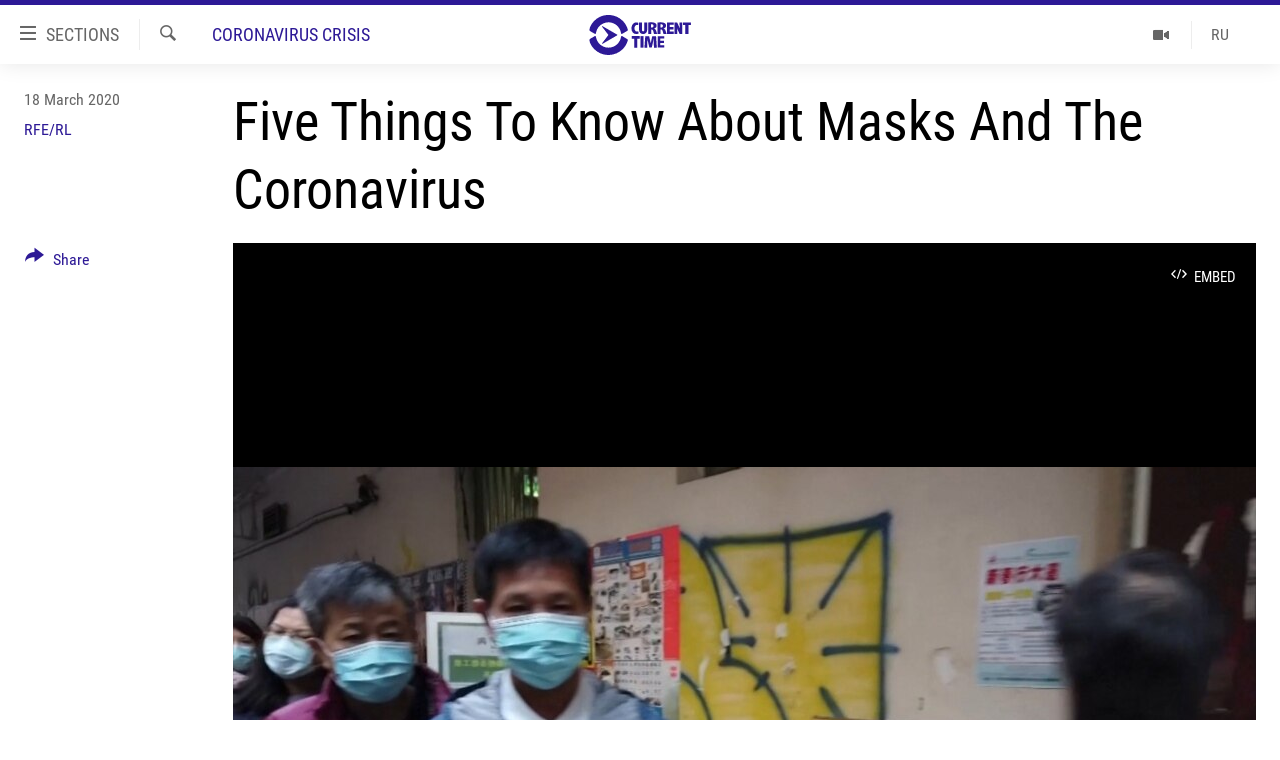

--- FILE ---
content_type: text/html; charset=utf-8
request_url: https://en.currenttime.tv/a/coronavirus-masks-pandemic/30512680.html
body_size: 11537
content:

<!DOCTYPE html>
<html lang="en" dir="ltr" class="no-js">
<head>
        <link rel="stylesheet" href="/Content/responsive/RFE/en-RU-TV/RFE-en-RU-TV.css?&amp;av=0.0.0.0&amp;cb=370">
<script src="//tags.tiqcdn.com/utag/bbg/rferl-pangea/prod/utag.sync.js"></script><script type='text/javascript' src='https://www.youtube.com/iframe_api' async></script>            <link rel="manifest" href="/manifest.json">
    <script type="text/javascript">
        //a general 'js' detection, must be on top level in <head>, due to CSS performance
        document.documentElement.className = "js";
        var cacheBuster = "370";
        var appBaseUrl = "/";
        var imgEnhancerBreakpoints = [0, 144, 256, 408, 650, 1023, 1597];
        var isLoggingEnabled = false;
        var isPreviewPage = false;
        var isLivePreviewPage = false;

        if (!isPreviewPage) {
            window.RFE = window.RFE || {};
            window.RFE.cacheEnabledByParam = window.location.href.indexOf('nocache=1') === -1;

            const url = new URL(window.location.href);
            const params = new URLSearchParams(url.search);

            // Remove the 'nocache' parameter
            params.delete('nocache');

            // Update the URL without the 'nocache' parameter
            url.search = params.toString();
            window.history.replaceState(null, '', url.toString());
        } else {
            window.addEventListener('load', function() {
                const links = window.document.links;
                for (let i = 0; i < links.length; i++) {
                    links[i].href = '#';
                    links[i].target = '_self';
                }
             })
        }

var pwaEnabled = false;        var swCacheDisabled;
    </script>
    <meta charset="utf-8" />

            <title>Five Things To Know About Masks And The Coronavirus</title>
            <meta name="description" content="This is what leading medical experts say you should know about wearing masks amid the coronavirus crisis." />
            <meta name="keywords" content="Coronavirus Crisis, face masks and coronavirus, face masks and COVID-19, WHO and face masks, face masks in Russia, face masks in Ukraine, face masks in Kazakhstan, face masks in Kyrgyzstan, face masks in Georgia, face masks in Armenia, face masks in Azerbaijan, face masks in Uzbekistan, face masks in Turkmenistan, face masks in Tajikistan, face masks in Moldova, face masks in Belarus, face masks in Estonia, face masks in Latvia, face masks in Lithuania" />
    <meta name="viewport" content="width=device-width, initial-scale=1.0" />


    <meta http-equiv="X-UA-Compatible" content="IE=edge" />

<meta name="robots" content="max-image-preview:large"><meta property="fb:app_id" content="1515255158729654" />
<meta name="yandex-verification" content="183f27ca7d8cd167" />

        <link href="https://en.currenttime.tv/a/coronavirus-masks-pandemic/30512680.html" rel="canonical" />

        <meta name="apple-mobile-web-app-title" content="RFE/RL" />
        <meta name="apple-mobile-web-app-status-bar-style" content="black" />
            <meta name="apple-itunes-app" content="app-id=475986784" />
<meta content="Five Things To Know About Masks And The Coronavirus" property="og:title"></meta>
<meta content="This is what leading medical experts say you should know about wearing masks amid the coronavirus crisis." property="og:description"></meta>
<meta content="video.other" property="og:type"></meta>
<meta content="https://en.currenttime.tv/a/coronavirus-masks-pandemic/30512680.html" property="og:url"></meta>
<meta content="Current Time English" property="og:site_name"></meta>
<meta content="https://www.facebook.com/currenttimetv" property="article:publisher"></meta>
<meta content="https://gdb.currenttime.tv/2ee64dd1-772e-4d00-8050-3cc0d7e69b33_w1200_h630.jpg" property="og:image"></meta>
<meta content="1200" property="og:image:width"></meta>
<meta content="630" property="og:image:height"></meta>
<meta content="1515255158729654" property="fb:app_id"></meta>
<meta content="RFE/RL" name="Author"></meta>
<meta content="player" name="twitter:card"></meta>
<meta content="@CurrentTimeTv" name="twitter:site"></meta>
<meta content="https://en.currenttime.tv/embed/player/article/30512680.html" name="twitter:player"></meta>
<meta content="435" name="twitter:player:width"></meta>
<meta content="314" name="twitter:player:height"></meta>
<meta content="https://rfe-video-ns.akamaized.net/pangeavideo/2020/03/4/46/4615cd9f-3de5-4fb6-b157-0eb07c815e67.mp4" name="twitter:player:stream"></meta>
<meta content="video/mp4; codecs=&quot;h264&quot;" name="twitter:player:stream:content_type"></meta>
<meta content="Five Things To Know About Masks And The Coronavirus" name="twitter:title"></meta>
<meta content="This is what leading medical experts say you should know about wearing masks amid the coronavirus crisis." name="twitter:description"></meta>
                    <link rel="amphtml" href="https://en.currenttime.tv/amp/coronavirus-masks-pandemic/30512680.html" />
<script type="application/ld+json">{"duration":"PT1M16S","uploadDate":"2020-03-18 10:54:00Z","embedUrl":"https://en.currenttime.tv/embed/player/article/30512680.html","headline":"Five Things To Know About Masks And The Coronavirus","inLanguage":"en-RU-TV","keywords":"Coronavirus Crisis, face masks and coronavirus, face masks and COVID-19, WHO and face masks, face masks in Russia, face masks in Ukraine, face masks in Kazakhstan, face masks in Kyrgyzstan, face masks in Georgia, face masks in Armenia, face masks in Azerbaijan, face masks in Uzbekistan, face masks in Turkmenistan, face masks in Tajikistan, face masks in Moldova, face masks in Belarus, face masks in Estonia, face masks in Latvia, face masks in Lithuania","author":{"@type":"Person","url":"https://en.currenttime.tv/author/rfe-rl/ppquqy","description":"","image":{"@type":"ImageObject"},"name":"RFE/RL"},"datePublished":"2020-03-18 10:54:00Z","dateModified":"2020-03-18 10:54:00Z","publisher":{"logo":{"width":512,"height":220,"@type":"ImageObject","url":"https://en.currenttime.tv/Content/responsive/RFE/en-RU-TV/img/logo.png"},"@type":"Organization","url":"https://en.currenttime.tv","sameAs":["https://facebook.com/rferl","https://twitter.com/RFERL","https://www.youtube.com/watch?v=Xq2irstnPwE","https://www.instagram.com/rfe.rl/"],"name":"Current Time TV English","alternateName":""},"thumbnailUrl":"https://gdb.currenttime.tv/4615cd9f-3de5-4fb6-b157-0eb07c815e67_tv_w1080_h608.jpg","@context":"https://schema.org","@type":"VideoObject","mainEntityOfPage":"https://en.currenttime.tv/a/coronavirus-masks-pandemic/30512680.html","url":"https://en.currenttime.tv/a/coronavirus-masks-pandemic/30512680.html","description":"This is what leading medical experts say you should know about wearing masks amid the coronavirus crisis.","image":{"width":1080,"height":608,"@type":"ImageObject","url":"https://gdb.currenttime.tv/2ee64dd1-772e-4d00-8050-3cc0d7e69b33_w1080_h608.jpg"},"name":"Five Things To Know About Masks And The Coronavirus"}</script>
    <script src="/Scripts/responsive/infographics.bundle.min.js?&amp;av=0.0.0.0&amp;cb=370"></script>
        <script src="/Scripts/responsive/dollardom.min.js?&amp;av=0.0.0.0&amp;cb=370"></script>
        <script src="/Scripts/responsive/modules/commons.js?&amp;av=0.0.0.0&amp;cb=370"></script>
        <script src="/Scripts/responsive/modules/app_code.js?&amp;av=0.0.0.0&amp;cb=370"></script>

        <link rel="icon" type="image/svg+xml" href="/Content/responsive/RFE/en-RU-TV/img/webApp/favicon.svg" />
        <link rel="alternate icon" href="/Content/responsive/RFE/en-RU-TV/img/webApp/favicon.ico" />
            <link rel="mask-icon" color="#2d1996" href="/Content/responsive/RFE/en-RU-TV/img/webApp/favicon_safari.svg" />
        <link rel="apple-touch-icon" sizes="152x152" href="/Content/responsive/RFE/en-RU-TV/img/webApp/ico-152x152.png" />
        <link rel="apple-touch-icon" sizes="144x144" href="/Content/responsive/RFE/en-RU-TV/img/webApp/ico-144x144.png" />
        <link rel="apple-touch-icon" sizes="114x114" href="/Content/responsive/RFE/en-RU-TV/img/webApp/ico-114x114.png" />
        <link rel="apple-touch-icon" sizes="72x72" href="/Content/responsive/RFE/en-RU-TV/img/webApp/ico-72x72.png" />
        <link rel="apple-touch-icon-precomposed" href="/Content/responsive/RFE/en-RU-TV/img/webApp/ico-57x57.png" />
        <link rel="icon" sizes="192x192" href="/Content/responsive/RFE/en-RU-TV/img/webApp/ico-192x192.png" />
        <link rel="icon" sizes="128x128" href="/Content/responsive/RFE/en-RU-TV/img/webApp/ico-128x128.png" />
        <meta name="msapplication-TileColor" content="#ffffff" />
        <meta name="msapplication-TileImage" content="/Content/responsive/RFE/en-RU-TV/img/webApp/ico-144x144.png" />
                <link rel="preload" href="/Content/responsive/fonts/Roboto-Condensed-Regular_v1.woff" type="font/woff" as="font" crossorigin="anonymous" />
    <link rel="alternate" type="application/rss+xml" title="RFE/RL - Top Stories [RSS]" href="/api/" />
    <link rel="sitemap" type="application/rss+xml" href="/sitemap.xml" />
    
    



</head>
<body class=" nav-no-loaded cc_theme pg-media js-category-to-nav pg-video nojs-images ">
        <script type="text/javascript" >
            var analyticsData = {url:"https://en.currenttime.tv/a/coronavirus-masks-pandemic/30512680.html",property_id:"505",article_uid:"30512680",page_title:"Five Things To Know About Masks And The Coronavirus",page_type:"video",content_type:"video",subcontent_type:"video",last_modified:"2020-03-18 10:54:00Z",pub_datetime:"2020-03-18 10:54:00Z",pub_year:"2020",pub_month:"03",pub_day:"18",pub_hour:"10",pub_weekday:"Wednesday",section:"coronavirus crisis",english_section:"coronavirus-crisis",byline:"RFE/RL",categories:"coronavirus-crisis",tags:"face masks and coronavirus;face masks and covid-19;who and face masks;face masks in russia;face masks in ukraine;face masks in kazakhstan;face masks in kyrgyzstan;face masks in georgia;face masks in armenia;face masks in azerbaijan;face masks in uzbekistan;face masks in turkmenistan;face masks in tajikistan;face masks in moldova;face masks in belarus;face masks in estonia;face masks in latvia;face masks in lithuania",domain:"en.currenttime.tv",language:"English",language_service:"Current Time English",platform:"web",copied:"yes",copied_article:"30494889|8|English|2020-03-18",copied_title:"Five Things To Know About Masks And The Coronavirus",runs_js:"Yes",cms_release:"8.44.0.0.370",enviro_type:"prod",slug:"coronavirus-masks-pandemic",entity:"RFE-VOA",short_language_service:"CTEN",platform_short:"W",page_name:"Five Things To Know About Masks And The Coronavirus"};
        </script>
<noscript><iframe src="https://www.googletagmanager.com/ns.html?id=GTM-WXZBPZ" height="0" width="0" style="display:none;visibility:hidden"></iframe></noscript>        <script type="text/javascript" data-cookiecategory="analytics">
            var gtmEventObject = Object.assign({}, analyticsData, {event: 'page_meta_ready'});window.dataLayer = window.dataLayer || [];window.dataLayer.push(gtmEventObject);
            if (top.location === self.location) { //if not inside of an IFrame
                 var renderGtm = "true";
                 if (renderGtm === "true") {
            (function(w,d,s,l,i){w[l]=w[l]||[];w[l].push({'gtm.start':new Date().getTime(),event:'gtm.js'});var f=d.getElementsByTagName(s)[0],j=d.createElement(s),dl=l!='dataLayer'?'&l='+l:'';j.async=true;j.src='//www.googletagmanager.com/gtm.js?id='+i+dl;f.parentNode.insertBefore(j,f);})(window,document,'script','dataLayer','GTM-WXZBPZ');
                 }
            }
        </script>
        <!--Analytics tag js version start-->
            <script type="text/javascript" data-cookiecategory="analytics">
                var utag_data = Object.assign({}, analyticsData, {});
if(typeof(TealiumTagFrom)==='function' && typeof(TealiumTagSearchKeyword)==='function') {
var utag_from=TealiumTagFrom();var utag_searchKeyword=TealiumTagSearchKeyword();
if(utag_searchKeyword!=null && utag_searchKeyword!=='' && utag_data["search_keyword"]==null) utag_data["search_keyword"]=utag_searchKeyword;if(utag_from!=null && utag_from!=='') utag_data["from"]=TealiumTagFrom();}
                if(window.top!== window.self&&utag_data.page_type==="snippet"){utag_data.page_type = 'iframe';}
                try{if(window.top!==window.self&&window.self.location.hostname===window.top.location.hostname){utag_data.platform = 'self-embed';utag_data.platform_short = 'se';}}catch(e){if(window.top!==window.self&&window.self.location.search.includes("platformType=self-embed")){utag_data.platform = 'cross-promo';utag_data.platform_short = 'cp';}}
                (function(a,b,c,d){    a="https://tags.tiqcdn.com/utag/bbg/rferl-pangea/prod/utag.js";    b=document;c="script";d=b.createElement(c);d.src=a;d.type="text/java"+c;d.async=true;    a=b.getElementsByTagName(c)[0];a.parentNode.insertBefore(d,a);    })();
            </script>
        <!--Analytics tag js version end-->
<!-- Analytics tag management NoScript -->
<noscript>
<img style="position: absolute; border: none;" src="https://ssc.currenttime.tv/b/ss/bbgprod,bbgentityrferl/1/G.4--NS/672286724?pageName=rfe-voa%3acten%3aw%3avideo%3afive%20things%20to%20know%20about%20masks%20and%20the%20coronavirus&amp;c6=five%20things%20to%20know%20about%20masks%20and%20the%20coronavirus&amp;v36=8.44.0.0.370&amp;v6=D=c6&amp;g=https%3a%2f%2fen.currenttime.tv%2fa%2fcoronavirus-masks-pandemic%2f30512680.html&amp;c1=D=g&amp;v1=D=g&amp;events=event1&amp;c16=current%20time%20english&amp;v16=D=c16&amp;c5=coronavirus-crisis&amp;v5=D=c5&amp;ch=coronavirus%20crisis&amp;c15=english&amp;v15=D=c15&amp;c4=video&amp;v4=D=c4&amp;c14=30512680&amp;v14=D=c14&amp;v20=no&amp;c17=web&amp;v17=D=c17&amp;mcorgid=518abc7455e462b97f000101%40adobeorg&amp;server=en.currenttime.tv&amp;pageType=D=c4&amp;ns=bbg&amp;v29=D=server&amp;v25=rfe&amp;v30=505&amp;v105=D=User-Agent " alt="analytics" width="1" height="1" /></noscript>
<!-- End of Analytics tag management NoScript -->


        <!--*** Accessibility links - For ScreenReaders only ***-->
        <section>
            <div class="sr-only">
                <h2>Accessibility links</h2>
                <ul>
                    <li><a href="#content" data-disable-smooth-scroll="1">Skip to main content</a></li>
                    <li><a href="#navigation" data-disable-smooth-scroll="1">Skip to main Navigation</a></li>
                    <li><a href="#txtHeaderSearch" data-disable-smooth-scroll="1">Skip to Search</a></li>
                </ul>
            </div>
        </section>
    




<div dir="ltr">
    <div id="page">
            <aside>
                
<div class="ctc-message pos-fix">
    <div class="ctc-message__inner">Link has been copied to clipboard</div>
</div>
            </aside>

<div class="hdr-20 hdr-20--big">
    <div class="hdr-20__inner">
        <div class="hdr-20__max pos-rel">
            <div class="hdr-20__side hdr-20__side--primary d-flex">
                <label data-for="main-menu-ctrl" data-switcher-trigger="true" data-switch-target="main-menu-ctrl" class="burger hdr-trigger pos-rel trans-trigger" data-trans-evt="click" data-trans-id="menu">
                    <span class="ico ico-close hdr-trigger__ico hdr-trigger__ico--close burger__ico burger__ico--close"></span>
                    <span class="ico ico-menu hdr-trigger__ico hdr-trigger__ico--open burger__ico burger__ico--open"></span>
                        <span class="burger__label">Sections</span>
                </label>
                <div class="menu-pnl pos-fix trans-target" data-switch-target="main-menu-ctrl" data-trans-id="menu">
                    <div class="menu-pnl__inner">
                        <nav class="main-nav menu-pnl__item menu-pnl__item--first">
                            <ul class="main-nav__list accordeon" data-analytics-tales="false" data-promo-name="link" data-location-name="nav,secnav">
                                

        <li class="main-nav__item">
            <a class="main-nav__item-name main-nav__item-name--link" href="/spotlights" title="Spotlights" data-item-name="current-time-english-spotlights" >Spotlights</a>
        </li>

        <li class="main-nav__item">
            <a class="main-nav__item-name main-nav__item-name--link" href="/deepdives" title="Deep Dives" data-item-name="deep-dives-current-time-english" >Deep Dives</a>
        </li>

        <li class="main-nav__item">
            <a class="main-nav__item-name main-nav__item-name--link" href="/explainers" title="Explainers" data-item-name="current-time-english-explainers" >Explainers</a>
        </li>

        <li class="main-nav__item">
            <a class="main-nav__item-name main-nav__item-name--link" href="/postcards" title="Postcards" data-item-name="postcards" >Postcards</a>
        </li>

        <li class="main-nav__item">
            <a class="main-nav__item-name main-nav__item-name--link" href="/mystory" title="My Story" data-item-name="my-story" >My Story</a>
        </li>

        <li class="main-nav__item">
            <a class="main-nav__item-name main-nav__item-name--link" href="/screening-room" title="Screening Room" data-item-name="screening-room" >Screening Room</a>
        </li>

        <li class="main-nav__item">
            <a class="main-nav__item-name main-nav__item-name--link" href="/ct-programs" title="Programs" data-item-name="programs" >Programs</a>
        </li>



                            </ul>
                        </nav>
                        

<div class="menu-pnl__item">
        <a href="https://www.currenttime.tv" class="menu-pnl__item-link" alt="&#x420;&#x443;&#x441;&#x441;&#x43A;&#x438;&#x439;">&#x420;&#x443;&#x441;&#x441;&#x43A;&#x438;&#x439;</a>
</div>


                        
                            <div class="menu-pnl__item menu-pnl__item--social">
                                    <h5 class="menu-pnl__sub-head">FOLLOW US ON RFE/RL</h5>

        <a href="https://facebook.com/rferl" title="Follow us on Facebook" data-analytics-text="follow_on_facebook" class="btn btn--rounded btn--social-inverted menu-pnl__btn js-social-btn btn-facebook"  target="_blank" rel="noopener">
            <span class="ico ico-facebook-alt ico--rounded"></span>
        </a>


        <a href="https://twitter.com/RFERL" title="Follow us on Twitter" data-analytics-text="follow_on_twitter" class="btn btn--rounded btn--social-inverted menu-pnl__btn js-social-btn btn-twitter"  target="_blank" rel="noopener">
            <span class="ico ico-twitter ico--rounded"></span>
        </a>


        <a href="https://www.youtube.com/watch?v=Xq2irstnPwE" title="Follow us on Youtube" data-analytics-text="follow_on_youtube" class="btn btn--rounded btn--social-inverted menu-pnl__btn js-social-btn btn-youtube"  target="_blank" rel="noopener">
            <span class="ico ico-youtube ico--rounded"></span>
        </a>


        <a href="https://www.instagram.com/rfe.rl/" title="Follow us on Instagram" data-analytics-text="follow_on_instagram" class="btn btn--rounded btn--social-inverted menu-pnl__btn js-social-btn btn-instagram"  target="_blank" rel="noopener">
            <span class="ico ico-instagram ico--rounded"></span>
        </a>

                            </div>
                    </div>
                </div>
                <label data-for="top-search-ctrl" data-switcher-trigger="true" data-switch-target="top-search-ctrl" class="top-srch-trigger hdr-trigger">
                    <span class="ico ico-close hdr-trigger__ico hdr-trigger__ico--close top-srch-trigger__ico top-srch-trigger__ico--close"></span>
                    <span class="ico ico-search hdr-trigger__ico hdr-trigger__ico--open top-srch-trigger__ico top-srch-trigger__ico--open"></span>
                </label>
                <div class="srch-top srch-top--in-header" data-switch-target="top-search-ctrl">
                    <div class="container">
                        
<form action="/s" class="srch-top__form srch-top__form--in-header" id="form-topSearchHeader" method="get" role="search">    <label for="txtHeaderSearch" class="sr-only">Search</label>
    <input type="text" id="txtHeaderSearch" name="k" placeholder="Search" accesskey="s" value="" class="srch-top__input analyticstag-event" onkeydown="if (event.keyCode === 13) { FireAnalyticsTagEventOnSearch('search', $dom.get('#txtHeaderSearch')[0].value) }" />
    <button title="Search" type="submit" class="btn btn--top-srch analyticstag-event" onclick="FireAnalyticsTagEventOnSearch('search', $dom.get('#txtHeaderSearch')[0].value) ">
        <span class="ico ico-search"></span>
    </button>
</form>
                    </div>
                </div>
                <a href="/" class="main-logo-link">
                    <img src="/Content/responsive/RFE/en-RU-TV/img/logo-compact.svg" class="main-logo main-logo--comp" alt="site logo">
                        <img src="/Content/responsive/RFE/en-RU-TV/img/logo.svg" class="main-logo main-logo--big" alt="site logo">
                </a>
            </div>
            <div class="hdr-20__side hdr-20__side--secondary d-flex">
                

    <a href="https://www.currenttime.tv" title="RU" class="hdr-20__secondary-item hdr-20__secondary-item--lang" data-item-name="satellite">
        
RU
    </a>

    <a href="/spotlights" title="Spotlights" class="hdr-20__secondary-item" data-item-name="video">
        
    <span class="ico ico-video hdr-20__secondary-icon"></span>

    </a>

    <a href="/s" title="Search" class="hdr-20__secondary-item hdr-20__secondary-item--search" data-item-name="search">
        
    <span class="ico ico-search hdr-20__secondary-icon hdr-20__secondary-icon--search"></span>

    </a>



                
                <div class="srch-bottom">
                    
<form action="/s" class="srch-bottom__form d-flex" id="form-bottomSearch" method="get" role="search">    <label for="txtSearch" class="sr-only">Search</label>
    <input type="search" id="txtSearch" name="k" placeholder="Search" accesskey="s" value="" class="srch-bottom__input analyticstag-event" onkeydown="if (event.keyCode === 13) { FireAnalyticsTagEventOnSearch('search', $dom.get('#txtSearch')[0].value) }" />
    <button title="Search" type="submit" class="btn btn--bottom-srch analyticstag-event" onclick="FireAnalyticsTagEventOnSearch('search', $dom.get('#txtSearch')[0].value) ">
        <span class="ico ico-search"></span>
    </button>
</form>
                </div>
            </div>
            <img src="/Content/responsive/RFE/en-RU-TV/img/logo-print.gif" class="logo-print" alt="site logo">
            <img src="/Content/responsive/RFE/en-RU-TV/img/logo-print_color.png" class="logo-print logo-print--color" alt="site logo">
        </div>
    </div>
</div>
    <script>
        if (document.body.className.indexOf('pg-home') > -1) {
            var nav2In = document.querySelector('.hdr-20__inner');
            var nav2Sec = document.querySelector('.hdr-20__side--secondary');
            var secStyle = window.getComputedStyle(nav2Sec);
            if (nav2In && window.pageYOffset < 150 && secStyle['position'] !== 'fixed') {
                nav2In.classList.add('hdr-20__inner--big')
            }
        }
    </script>



<div class="c-hlights c-hlights--breaking c-hlights--no-item" data-hlight-display="mobile,desktop">
    <div class="c-hlights__wrap container p-0">
        <div class="c-hlights__nav">
            <a role="button" href="#" title="Previous">
                <span class="ico ico-chevron-backward m-0"></span>
                <span class="sr-only">Previous</span>
            </a>
            <a role="button" href="#" title="Next">
                <span class="ico ico-chevron-forward m-0"></span>
                <span class="sr-only">Next</span>
            </a>
        </div>
        <span class="c-hlights__label">
            <span class="">Breaking News</span>
            <span class="switcher-trigger">
                <label data-for="more-less-1" data-switcher-trigger="true" class="switcher-trigger__label switcher-trigger__label--more p-b-0" title="Show more">
                    <span class="ico ico-chevron-down"></span>
                </label>
                <label data-for="more-less-1" data-switcher-trigger="true" class="switcher-trigger__label switcher-trigger__label--less p-b-0" title="Show less">
                    <span class="ico ico-chevron-up"></span>
                </label>
            </span>
        </span>
        <ul class="c-hlights__items switcher-target" data-switch-target="more-less-1">
            
        </ul>
    </div>
</div>


        <div id="content">
            

<div class="media-container">
    <div class="container">
        <div class="hdr-container">
            <div class="row">
                <div class="col-category col-xs-12 col-md-2 pull-left">


<div class="category js-category">
<a class="" href="/z/22057">Coronavirus Crisis</a></div></div>
<div class="col-title col-xs-12 col-lg-10 pull-right">

    <h1 class="">
        Five Things To Know About Masks And The Coronavirus
    </h1>
</div>
<div class="col-publishing-details col-xs-12 col-md-2 pull-left">

<div class="publishing-details ">
        <div class="published">
            <span class="date" >
                    <time pubdate="pubdate" datetime="2020-03-18T13:54:00&#x2B;03:00">
                        18 March 2020
                    </time>
            </span>
        </div>
            <div class="links">
                <ul class="links__list links__list--column">
                        <li class="links__item">
            <a class="links__item-link" href="/author/rfe-rl/ppquqy"  title="RFE/RL">RFE/RL</a>                        </li>
                </ul>
            </div>
</div>

</div>
<div class="col-lg-12 separator">

<div class="separator">
    <hr class="title-line" />
</div></div>
<div class="col-multimedia col-xs-12 col-md-10 pull-right">

<div class="media-pholder media-pholder--video ">
    <div class="c-sticky-container" data-poster="https://gdb.currenttime.tv/4615cd9f-3de5-4fb6-b157-0eb07c815e67_tv_w250_r1.jpg">
        <div class="c-sticky-element" data-sp_api="pangea-video" data-persistent data-persistent-browse-out >
            <div class="c-mmp c-mmp--enabled c-mmp--loading c-mmp--video c-mmp--detail  c-mmp--has-poster   c-sticky-element__swipe-el"
                    data-player_id="" data-title="Five Things To Know About Masks And The Coronavirus" data-hide-title="False"
                    data-breakpoint_s="320" data-breakpoint_m="640" data-breakpoint_l="992"
                    data-hlsjs-src="/Scripts/responsive/hls.bundle.js"
                    data-bypass-dash-for-vod="true"
                    data-bypass-dash-for-live-video="true"
                    data-bypass-dash-for-live-audio="true"
                    id="player30512680">
                        <style>
                            .c-mmp--embed#player30512680 { aspect-ratio: 360 / 360; }
                            @media(max-width: 639.9px) {
                                #player30512680 { aspect-ratio: 360 / 360; }
                            }
                        </style>
                    <div class="c-mmp__poster js-poster c-mmp__poster--video c-mmp__poster--video-vertical">
                        <img src="https://gdb.currenttime.tv/4615cd9f-3de5-4fb6-b157-0eb07c815e67_tv_w250_r1.jpg" alt="Five Things To Know About Masks And The Coronavirus" title="Five Things To Know About Masks And The Coronavirus" class="c-mmp__poster-image-h" />
                    </div>
                    <a class="c-mmp__fallback-link" href="https://rfe-video-ns.akamaized.net/pangeavideo/2020/03/4/46/4615cd9f-3de5-4fb6-b157-0eb07c815e67_mobile.mp4">
                        <span class="c-mmp__fallback-link-icon">
                            <span class="ico ico-play"></span>
                        </span>
                    </a>
                    <div class="c-spinner">
                        <img src="/Content/responsive/img/player-spinner.png" alt="please wait" title="please wait" />
                    </div>
                        <span class="c-mmp__big_play_btn js-btn-play-big">
                            <span class="ico ico-play"></span>
                        </span>
                    <div class="c-mmp__player">
                        
                                
                        <video src="https://rfe-video-hls-ns.akamaized.net/pangeavideo/2020/03/4/46/4615cd9f-3de5-4fb6-b157-0eb07c815e67_master.m3u8" data-fallbacksrc="https://rfe-video-ns.akamaized.net/pangeavideo/2020/03/4/46/4615cd9f-3de5-4fb6-b157-0eb07c815e67.mp4" data-fallbacktype="video/mp4" data-type="application/x-mpegURL" data-info="Auto" data-sources="[{&quot;AmpSrc&quot;:&quot;https://rfe-video-ns.akamaized.net/pangeavideo/2020/03/4/46/4615cd9f-3de5-4fb6-b157-0eb07c815e67_mobile.mp4&quot;,&quot;Src&quot;:&quot;https://rfe-video-ns.akamaized.net/pangeavideo/2020/03/4/46/4615cd9f-3de5-4fb6-b157-0eb07c815e67_mobile.mp4&quot;,&quot;Type&quot;:&quot;video/mp4&quot;,&quot;DataInfo&quot;:&quot;270p&quot;,&quot;Url&quot;:null,&quot;BlockAutoTo&quot;:null,&quot;BlockAutoFrom&quot;:null},{&quot;AmpSrc&quot;:&quot;https://rfe-video-ns.akamaized.net/pangeavideo/2020/03/4/46/4615cd9f-3de5-4fb6-b157-0eb07c815e67.mp4&quot;,&quot;Src&quot;:&quot;https://rfe-video-ns.akamaized.net/pangeavideo/2020/03/4/46/4615cd9f-3de5-4fb6-b157-0eb07c815e67.mp4&quot;,&quot;Type&quot;:&quot;video/mp4&quot;,&quot;DataInfo&quot;:&quot;360p&quot;,&quot;Url&quot;:null,&quot;BlockAutoTo&quot;:null,&quot;BlockAutoFrom&quot;:null},{&quot;AmpSrc&quot;:&quot;https://rfe-video-ns.akamaized.net/pangeavideo/2020/03/4/46/4615cd9f-3de5-4fb6-b157-0eb07c815e67_hq.mp4&quot;,&quot;Src&quot;:&quot;https://rfe-video-ns.akamaized.net/pangeavideo/2020/03/4/46/4615cd9f-3de5-4fb6-b157-0eb07c815e67_hq.mp4&quot;,&quot;Type&quot;:&quot;video/mp4&quot;,&quot;DataInfo&quot;:&quot;480p&quot;,&quot;Url&quot;:null,&quot;BlockAutoTo&quot;:null,&quot;BlockAutoFrom&quot;:null},{&quot;AmpSrc&quot;:&quot;https://rfe-video-ns.akamaized.net/pangeavideo/2020/03/4/46/4615cd9f-3de5-4fb6-b157-0eb07c815e67_fullhd.mp4&quot;,&quot;Src&quot;:&quot;https://rfe-video-ns.akamaized.net/pangeavideo/2020/03/4/46/4615cd9f-3de5-4fb6-b157-0eb07c815e67_fullhd.mp4&quot;,&quot;Type&quot;:&quot;video/mp4&quot;,&quot;DataInfo&quot;:&quot;1080p&quot;,&quot;Url&quot;:null,&quot;BlockAutoTo&quot;:null,&quot;BlockAutoFrom&quot;:null}]" data-pub_datetime="2020-03-18 10:54:00Z" data-lt-on-play="0" data-lt-url="" data-preload webkit-playsinline="webkit-playsinline" playsinline="playsinline" style="width:100%; height: 100%" title="Five Things To Know About Masks And The Coronavirus" data-aspect-ratio="360/360" data-originalsite="8" data-sdkadaptive="true" data-sdkamp="false" data-sdktitle="Five Things To Know About Masks And The Coronavirus" data-sdkvideo="html5" data-sdkid="30512680" data-sdktype="Video ondemand"> 
                        </video>
                    </div>
                        <div class="c-mmp__overlay c-mmp__overlay--title c-mmp__overlay--partial c-mmp__overlay--disabled c-mmp__overlay--slide-from-top js-c-mmp__title-overlay">
                                <span class="c-mmp__overlay-actions c-mmp__overlay-actions-top js-overlay-actions">
                                            <span class="c-mmp__overlay-actions-link c-mmp__overlay-actions-link--embed js-btn-embed-overlay" title="Embed">
                                                <span class="c-mmp__overlay-actions-link-ico ico ico-embed-code"></span>
                                                <span class="c-mmp__overlay-actions-link-text">Embed</span>
                                            </span>
                                    <span class="c-mmp__overlay-actions-link c-mmp__overlay-actions-link--close-sticky c-sticky-element__close-el" title="close">
                                        <span class="c-mmp__overlay-actions-link-ico ico ico-close"></span>
                                    </span>
                                </span>
                                <div class="c-mmp__overlay-title js-overlay-title">
                                        <h5 class="c-mmp__overlay-media-title">
                                            <a class="js-media-title-link" href="/a/30512680.html" target="_blank" rel="noopener" title="Five Things To Know About Masks And The Coronavirus">Five Things To Know About Masks And The Coronavirus</a>
                                        </h5>
                                </div>


                        </div>
                        <div class="c-mmp__overlay c-mmp__overlay--sharing c-mmp__overlay--disabled c-mmp__overlay--slide-from-bottom js-c-mmp__sharing-overlay">
                            <span class="c-mmp__overlay-actions">
                                    <span class="c-mmp__overlay-actions-link c-mmp__overlay-actions-link--embed js-btn-embed-overlay" title="Embed">
                                        <span class="c-mmp__overlay-actions-link-ico ico ico-embed-code"></span>
                                        <span class="c-mmp__overlay-actions-link-text">Embed</span>
                                    </span>
                                <span class="c-mmp__overlay-actions-link c-mmp__overlay-actions-link--close js-btn-close-overlay" title="close">
                                    <span class="c-mmp__overlay-actions-link-ico ico ico-close"></span>
                                </span>
                            </span>
                            <div class="c-mmp__overlay-tabs">
                                <div class="c-mmp__overlay-tab c-mmp__overlay-tab--disabled c-mmp__overlay-tab--slide-backward js-tab-embed-overlay" data-trigger="js-btn-embed-overlay" data-embed-source="//en.currenttime.tv/embed/player/0/30512680.html?type=video" role="form">
                                    <div class="c-mmp__overlay-body c-mmp__overlay-body--centered-vertical">
                                        <div class="column">
                                            <div class="c-mmp__status-msg ta-c js-message-embed-code-copied" role="tooltip">
                                                The code has been copied to your clipboard.
                                            </div>
                                            <div class="c-mmp__form-group ta-c">
                                                <input type="text" name="embed_code" class="c-mmp__input-text js-embed-code" dir="ltr" value="" readonly />
                                                <span class="c-mmp__input-btn js-btn-copy-embed-code" title="Copy to clipboard"><span class="ico ico-content-copy"></span></span>
                                            </div>
                                                <hr class="c-mmp__separator-line" />
                                                <div class="c-mmp__form-group ta-c">
                                                    <label class="c-mmp__form-inline-element">
                                                        <span class="c-mmp__form-inline-element-text" title="width">width</span>
                                                        <input type="text" title="width" value="640" data-default="640" dir="ltr" name="embed_width" class="ta-c c-mmp__input-text c-mmp__input-text--xs js-video-embed-width" aria-live="assertive" />
                                                        <span class="c-mmp__input-suffix">px</span>
                                                    </label>
                                                    <label class="c-mmp__form-inline-element">
                                                        <span class="c-mmp__form-inline-element-text" title="height">height</span>
                                                        <input type="text" title="height" value="360" data-default="360" dir="ltr" name="embed_height" class="ta-c c-mmp__input-text c-mmp__input-text--xs js-video-embed-height" aria-live="assertive" />
                                                        <span class="c-mmp__input-suffix">px</span>
                                                    </label>
                                                </div>
                                        </div>
                                    </div>
                                </div>
                                <div class="c-mmp__overlay-tab c-mmp__overlay-tab--disabled c-mmp__overlay-tab--slide-forward js-tab-sharing-overlay" data-trigger="js-btn-sharing-overlay" role="form">
                                    <div class="c-mmp__overlay-body c-mmp__overlay-body--centered-vertical">
                                        <div class="column">
                                            <div class="not-apply-to-sticky audio-fl-bwd">
                                                
                <aside class="player-content-share share share--mmp" role="complementary" 
                       data-share-url="https://en.currenttime.tv/a/30512680.html" data-share-title="Five Things To Know About Masks And The Coronavirus" data-share-text="">
            <ul class="share__list">
                    <li class="share__item">
        <a href="https://facebook.com/sharer.php?u=https%3a%2f%2fen.currenttime.tv%2fa%2f30512680.html"
           data-analytics-text="share_on_facebook"
           title="Facebook" target="_blank"
           class="btn bg-transparent  js-social-btn">
            <span class="ico ico-facebook fs_xl "></span>
        </a>
                    </li>
                    <li class="share__item">
        <a href="https://twitter.com/share?url=https%3a%2f%2fen.currenttime.tv%2fa%2f30512680.html&amp;text=Five&#x2B;Things&#x2B;To&#x2B;Know&#x2B;About&#x2B;Masks&#x2B;And&#x2B;The&#x2B;Coronavirus"
           data-analytics-text="share_on_twitter"
           title="X (Twitter)" target="_blank"
           class="btn bg-transparent  js-social-btn">
            <span class="ico ico-twitter fs_xl "></span>
        </a>
                    </li>

                    <li class="share__item">
                        <a href="/a/30512680.html" title="Share this media" class="btn bg-transparent" target="_blank" rel="noopener">
                            <span class="ico ico-ellipsis fs_xl "></span>
                        </a>
                    </li>
            </ul>
                </aside>


                                            </div>
                                            <hr class="c-mmp__separator-line audio-fl-bwd xs-hidden s-hidden" />
                                                <div class="c-mmp__status-msg ta-c js-message-share-url-copied" role="tooltip">
                                                    The URL has been copied to your clipboard
                                                </div>
                                            <div class="c-mmp__form-group ta-c audio-fl-bwd xs-hidden s-hidden">
                                                <input type="text" name="share_url" class="c-mmp__input-text js-share-url" value="https://en.currenttime.tv/a/30512680.html" dir="ltr" readonly />
                                                <span class="c-mmp__input-btn js-btn-copy-share-url" title="Copy to clipboard"><span class="ico ico-content-copy"></span></span>
                                            </div>
                                        </div>
                                    </div>
                                </div>
                            </div>
                        </div>
                    <div class="c-mmp__overlay c-mmp__overlay--settings c-mmp__overlay--disabled c-mmp__overlay--slide-from-bottom js-c-mmp__settings-overlay">
                        <span class="c-mmp__overlay-actions">
                            <span class="c-mmp__overlay-actions-link c-mmp__overlay-actions-link--close js-btn-close-overlay" title="close">
                                <span class="c-mmp__overlay-actions-link-ico ico ico-close"></span>
                            </span>
                        </span>
                        <div class="c-mmp__overlay-body c-mmp__overlay-body--centered-vertical">
                            <div class="column column--scrolling js-sources"></div>
                        </div>
                    </div>
                    <div class="c-mmp__overlay c-mmp__overlay--disabled js-c-mmp__disabled-overlay">
                        <div class="c-mmp__overlay-body c-mmp__overlay-body--centered-vertical">
                            <div class="column">
                                    <p class="ta-c"><span class="ico ico-clock"></span>No media source currently available</p>
                            </div>
                        </div>
                    </div>
                    <div class="c-mmp__cpanel-container js-cpanel-container">
                        <div class="c-mmp__cpanel c-mmp__cpanel--hidden">
                            <div class="c-mmp__cpanel-playback-controls">
                                <span class="c-mmp__cpanel-btn c-mmp__cpanel-btn--play js-btn-play" title="play">
                                    <span class="ico ico-play m-0"></span>
                                </span>
                                <span class="c-mmp__cpanel-btn c-mmp__cpanel-btn--pause js-btn-pause" title="pause">
                                    <span class="ico ico-pause m-0"></span>
                                </span>
                            </div>
                            <div class="c-mmp__cpanel-progress-controls">
                                <span class="c-mmp__cpanel-progress-controls-current-time js-current-time" dir="ltr">0:00</span>
                                <span class="c-mmp__cpanel-progress-controls-duration js-duration" dir="ltr">
                                    0:01:16
                                </span>
                                <span class="c-mmp__indicator c-mmp__indicator--horizontal" dir="ltr">
                                    <span class="c-mmp__indicator-lines js-progressbar">
                                        <span class="c-mmp__indicator-line c-mmp__indicator-line--range js-playback-range" style="width:100%"></span>
                                        <span class="c-mmp__indicator-line c-mmp__indicator-line--buffered js-playback-buffered" style="width:0%"></span>
                                        <span class="c-mmp__indicator-line c-mmp__indicator-line--tracked js-playback-tracked" style="width:0%"></span>
                                        <span class="c-mmp__indicator-line c-mmp__indicator-line--played js-playback-played" style="width:0%"></span>
                                        <span class="c-mmp__indicator-line c-mmp__indicator-line--live js-playback-live"><span class="strip"></span></span>
                                        <span class="c-mmp__indicator-btn ta-c js-progressbar-btn">
                                            <button class="c-mmp__indicator-btn-pointer" type="button"></button>
                                        </span>
                                        <span class="c-mmp__badge c-mmp__badge--tracked-time c-mmp__badge--hidden js-progressbar-indicator-badge" dir="ltr" style="left:0%">
                                            <span class="c-mmp__badge-text js-progressbar-indicator-badge-text">0:00</span>
                                        </span>
                                    </span>
                                </span>
                            </div>
                            <div class="c-mmp__cpanel-additional-controls">
                                <span class="c-mmp__cpanel-additional-controls-volume js-volume-controls">
                                    <span class="c-mmp__cpanel-btn c-mmp__cpanel-btn--volume js-btn-volume" title="volume">
                                        <span class="ico ico-volume-unmuted m-0"></span>
                                    </span>
                                    <span class="c-mmp__indicator c-mmp__indicator--vertical js-volume-panel" dir="ltr">
                                        <span class="c-mmp__indicator-lines js-volumebar">
                                            <span class="c-mmp__indicator-line c-mmp__indicator-line--range js-volume-range" style="height:100%"></span>
                                            <span class="c-mmp__indicator-line c-mmp__indicator-line--volume js-volume-level" style="height:0%"></span>
                                            <span class="c-mmp__indicator-slider">
                                                <span class="c-mmp__indicator-btn ta-c c-mmp__indicator-btn--hidden js-volumebar-btn">
                                                    <button class="c-mmp__indicator-btn-pointer" type="button"></button>
                                                </span>
                                            </span>
                                        </span>
                                    </span>
                                </span>
                                <div class="c-mmp__cpanel-additional-controls-settings js-settings-controls">
                                    <span class="c-mmp__cpanel-btn c-mmp__cpanel-btn--settings-overlay js-btn-settings-overlay" title="source switch">
                                        <span class="ico ico-settings m-0"></span>
                                    </span>
                                    <span class="c-mmp__cpanel-btn c-mmp__cpanel-btn--settings-expand js-btn-settings-expand" title="source switch">
                                        <span class="ico ico-settings m-0"></span>
                                    </span>
                                    <div class="c-mmp__expander c-mmp__expander--sources js-c-mmp__expander--sources">
                                        <div class="c-mmp__expander-content js-sources"></div>
                                    </div>
                                </div>
                                    <a href="/embed/player/Article/30512680.html?type=video&amp;FullScreenMode=True" target="_blank" rel="noopener" class="c-mmp__cpanel-btn c-mmp__cpanel-btn--fullscreen js-btn-fullscreen" title="fullscreen">
                                        <span class="ico ico-fullscreen m-0"></span>
                                    </a>
                            </div>
                        </div>
                    </div>
            </div>        </div>    </div>

<div class="intro m-t-md" >
    <p >This is what leading medical experts say you should know about wearing masks amid the coronavirus crisis.</p>
</div></div>
</div>
<div class="col-xs-12 col-md-2 pull-left article-share pos-rel">

    <div class="share--box">
                <div class="sticky-share-container" style="display:none">
                    <div class="container">
                        <a href="https://en.currenttime.tv" id="logo-sticky-share">&nbsp;</a>
                        <div class="pg-title pg-title--sticky-share">
                            Five Things To Know About Masks And The Coronavirus
                        </div>
                        <div class="sticked-nav-actions">
                            <!--This part is for sticky navigation display-->
                            <p class="buttons link-content-sharing p-0 ">
                                <button class="btn btn--link btn-content-sharing p-t-0 " id="btnContentSharing" value="text" role="Button" type="" title="More options">
                                    <span class="ico ico-share ico--l"></span>
                                    <span class="btn__text ">
                                        Share
                                    </span>
                                </button>
                            </p>
                            <aside class="content-sharing js-content-sharing js-content-sharing--apply-sticky  content-sharing--sticky" role="complementary" 
                                   data-share-url="https://en.currenttime.tv/a/coronavirus-masks-pandemic/30512680.html" data-share-title="Five Things To Know About Masks And The Coronavirus" data-share-text="This is what leading medical experts say you should know about wearing masks amid the coronavirus crisis.">
                                <div class="content-sharing__popover">
                                    <h6 class="content-sharing__title">Share</h6>
                                    <button href="#close" id="btnCloseSharing" class="btn btn--text-like content-sharing__close-btn">
                                        <span class="ico ico-close ico--l"></span>
                                    </button>
            <ul class="content-sharing__list">
                    <li class="content-sharing__item">
                            <div class="ctc ">
                                <input type="text" class="ctc__input" readonly="readonly">
                                <a href="" js-href="https://en.currenttime.tv/a/coronavirus-masks-pandemic/30512680.html" class="content-sharing__link ctc__button">
                                    <span class="ico ico-copy-link ico--rounded ico--s"></span>
                                        <span class="content-sharing__link-text">Copy link</span>
                                </a>
                            </div>
                    </li>
                    <li class="content-sharing__item">
        <a href="https://facebook.com/sharer.php?u=https%3a%2f%2fen.currenttime.tv%2fa%2fcoronavirus-masks-pandemic%2f30512680.html"
           data-analytics-text="share_on_facebook"
           title="Facebook" target="_blank"
           class="content-sharing__link  js-social-btn">
            <span class="ico ico-facebook ico--rounded ico--s"></span>
                <span class="content-sharing__link-text">Facebook</span>
        </a>
                    </li>
                    <li class="content-sharing__item">
        <a href="https://twitter.com/share?url=https%3a%2f%2fen.currenttime.tv%2fa%2fcoronavirus-masks-pandemic%2f30512680.html&amp;text=Five&#x2B;Things&#x2B;To&#x2B;Know&#x2B;About&#x2B;Masks&#x2B;And&#x2B;The&#x2B;Coronavirus"
           data-analytics-text="share_on_twitter"
           title="X (Twitter)" target="_blank"
           class="content-sharing__link  js-social-btn">
            <span class="ico ico-twitter ico--rounded ico--s"></span>
                <span class="content-sharing__link-text">X (Twitter)</span>
        </a>
                    </li>
                    <li class="content-sharing__item visible-xs-inline-block visible-sm-inline-block">
        <a href="whatsapp://send?text=https%3a%2f%2fen.currenttime.tv%2fa%2fcoronavirus-masks-pandemic%2f30512680.html"
           data-analytics-text="share_on_whatsapp"
           title="WhatsApp" target="_blank"
           class="content-sharing__link  js-social-btn">
            <span class="ico ico-whatsapp ico--rounded ico--s"></span>
                <span class="content-sharing__link-text">WhatsApp</span>
        </a>
                    </li>
                    <li class="content-sharing__item visible-md-inline-block visible-lg-inline-block">
        <a href="https://web.whatsapp.com/send?text=https%3a%2f%2fen.currenttime.tv%2fa%2fcoronavirus-masks-pandemic%2f30512680.html"
           data-analytics-text="share_on_whatsapp_desktop"
           title="WhatsApp" target="_blank"
           class="content-sharing__link  js-social-btn">
            <span class="ico ico-whatsapp ico--rounded ico--s"></span>
                <span class="content-sharing__link-text">WhatsApp</span>
        </a>
                    </li>
                    <li class="content-sharing__item">
        <a href="https://www.linkedin.com/shareArticle?mini=true&amp;url=https%3a%2f%2fen.currenttime.tv%2fa%2fcoronavirus-masks-pandemic%2f30512680.html&amp;title=Five Things To Know About Masks And The Coronavirus"
           data-analytics-text="share_on_linkedIn"
           title="LinkedIn" target="_blank"
           class="content-sharing__link  js-social-btn">
            <span class="ico ico-linkedin ico--rounded ico--s"></span>
                <span class="content-sharing__link-text">LinkedIn</span>
        </a>
                    </li>
                    <li class="content-sharing__item">
        <a href="mailto:?body=https%3a%2f%2fen.currenttime.tv%2fa%2fcoronavirus-masks-pandemic%2f30512680.html&amp;subject=Five Things To Know About Masks And The Coronavirus"
           
           title="Email" 
           class="content-sharing__link ">
            <span class="ico ico-email ico--rounded ico--s"></span>
                <span class="content-sharing__link-text">Email</span>
        </a>
                    </li>

            </ul>
                                </div>
                            </aside>
                        </div>
                    </div>
                </div>
                <div class="links">
                        <p class="buttons link-content-sharing p-0 ">
                            <button class="btn btn--link btn-content-sharing p-t-0 " id="btnContentSharing" value="text" role="Button" type="" title="More options">
                                <span class="ico ico-share ico--l"></span>
                                <span class="btn__text ">
                                    Share
                                </span>
                            </button>
                        </p>
                        <aside class="content-sharing js-content-sharing " role="complementary" 
                               data-share-url="https://en.currenttime.tv/a/coronavirus-masks-pandemic/30512680.html" data-share-title="Five Things To Know About Masks And The Coronavirus" data-share-text="This is what leading medical experts say you should know about wearing masks amid the coronavirus crisis.">
                            <div class="content-sharing__popover">
                                <h6 class="content-sharing__title">Share</h6>
                                <button href="#close" id="btnCloseSharing" class="btn btn--text-like content-sharing__close-btn">
                                    <span class="ico ico-close ico--l"></span>
                                </button>
            <ul class="content-sharing__list">
                    <li class="content-sharing__item">
                            <div class="ctc ">
                                <input type="text" class="ctc__input" readonly="readonly">
                                <a href="" js-href="https://en.currenttime.tv/a/coronavirus-masks-pandemic/30512680.html" class="content-sharing__link ctc__button">
                                    <span class="ico ico-copy-link ico--rounded ico--l"></span>
                                        <span class="content-sharing__link-text">Copy link</span>
                                </a>
                            </div>
                    </li>
                    <li class="content-sharing__item">
        <a href="https://facebook.com/sharer.php?u=https%3a%2f%2fen.currenttime.tv%2fa%2fcoronavirus-masks-pandemic%2f30512680.html"
           data-analytics-text="share_on_facebook"
           title="Facebook" target="_blank"
           class="content-sharing__link  js-social-btn">
            <span class="ico ico-facebook ico--rounded ico--l"></span>
                <span class="content-sharing__link-text">Facebook</span>
        </a>
                    </li>
                    <li class="content-sharing__item">
        <a href="https://twitter.com/share?url=https%3a%2f%2fen.currenttime.tv%2fa%2fcoronavirus-masks-pandemic%2f30512680.html&amp;text=Five&#x2B;Things&#x2B;To&#x2B;Know&#x2B;About&#x2B;Masks&#x2B;And&#x2B;The&#x2B;Coronavirus"
           data-analytics-text="share_on_twitter"
           title="X (Twitter)" target="_blank"
           class="content-sharing__link  js-social-btn">
            <span class="ico ico-twitter ico--rounded ico--l"></span>
                <span class="content-sharing__link-text">X (Twitter)</span>
        </a>
                    </li>
                    <li class="content-sharing__item visible-xs-inline-block visible-sm-inline-block">
        <a href="whatsapp://send?text=https%3a%2f%2fen.currenttime.tv%2fa%2fcoronavirus-masks-pandemic%2f30512680.html"
           data-analytics-text="share_on_whatsapp"
           title="WhatsApp" target="_blank"
           class="content-sharing__link  js-social-btn">
            <span class="ico ico-whatsapp ico--rounded ico--l"></span>
                <span class="content-sharing__link-text">WhatsApp</span>
        </a>
                    </li>
                    <li class="content-sharing__item visible-md-inline-block visible-lg-inline-block">
        <a href="https://web.whatsapp.com/send?text=https%3a%2f%2fen.currenttime.tv%2fa%2fcoronavirus-masks-pandemic%2f30512680.html"
           data-analytics-text="share_on_whatsapp_desktop"
           title="WhatsApp" target="_blank"
           class="content-sharing__link  js-social-btn">
            <span class="ico ico-whatsapp ico--rounded ico--l"></span>
                <span class="content-sharing__link-text">WhatsApp</span>
        </a>
                    </li>
                    <li class="content-sharing__item">
        <a href="https://www.linkedin.com/shareArticle?mini=true&amp;url=https%3a%2f%2fen.currenttime.tv%2fa%2fcoronavirus-masks-pandemic%2f30512680.html&amp;title=Five Things To Know About Masks And The Coronavirus"
           data-analytics-text="share_on_linkedIn"
           title="LinkedIn" target="_blank"
           class="content-sharing__link  js-social-btn">
            <span class="ico ico-linkedin ico--rounded ico--l"></span>
                <span class="content-sharing__link-text">LinkedIn</span>
        </a>
                    </li>
                    <li class="content-sharing__item">
        <a href="mailto:?body=https%3a%2f%2fen.currenttime.tv%2fa%2fcoronavirus-masks-pandemic%2f30512680.html&amp;subject=Five Things To Know About Masks And The Coronavirus"
           
           title="Email" 
           class="content-sharing__link ">
            <span class="ico ico-email ico--rounded ico--l"></span>
                <span class="content-sharing__link-text">Email</span>
        </a>
                    </li>

            </ul>
                            </div>
                        </aside>
                    
                </div>
    </div>

</div>

            </div>
        </div>
    </div>
</div>
<div class="container">
    <div class="body-container">
        <div class="row">
            
<div class="col-xs-12 col-md-7 col-md-offset-2 pull-left">

<div class="content-offset">
    


</div></div>

        </div>
    </div>
</div>


        </div>


<footer role="contentinfo">
    <div id="foot" class="foot">
        <div class="container">
                <div class="foot-nav collapsed" id="foot-nav">
                    <div class="menu">
                        <ul class="items">
                                <li class="socials block-socials">
                                        <span class="handler" id="socials-handler">
                                            FOLLOW US ON RFE/RL
                                        </span>
                                    <div class="inner">
                                        <ul class="subitems follow">
                                            
    <li>
        <a href="https://facebook.com/rferl" title="Follow us on Facebook" data-analytics-text="follow_on_facebook" class="btn btn--rounded js-social-btn btn-facebook"  target="_blank" rel="noopener">
            <span class="ico ico-facebook-alt ico--rounded"></span>
        </a>
    </li>


    <li>
        <a href="https://twitter.com/RFERL" title="Follow us on Twitter" data-analytics-text="follow_on_twitter" class="btn btn--rounded js-social-btn btn-twitter"  target="_blank" rel="noopener">
            <span class="ico ico-twitter ico--rounded"></span>
        </a>
    </li>


    <li>
        <a href="https://www.youtube.com/watch?v=Xq2irstnPwE" title="Follow us on Youtube" data-analytics-text="follow_on_youtube" class="btn btn--rounded js-social-btn btn-youtube"  target="_blank" rel="noopener">
            <span class="ico ico-youtube ico--rounded"></span>
        </a>
    </li>


    <li>
        <a href="https://www.instagram.com/rfe.rl/" title="Follow us on Instagram" data-analytics-text="follow_on_instagram" class="btn btn--rounded js-social-btn btn-instagram"  target="_blank" rel="noopener">
            <span class="ico ico-instagram ico--rounded"></span>
        </a>
    </li>


    <li>
        <a href="/rssfeeds" title="RSS" data-analytics-text="follow_on_rss" class="btn btn--rounded js-social-btn btn-rss" >
            <span class="ico ico-rss ico--rounded"></span>
        </a>
    </li>


    <li>
        <a href="/podcasts" title="Podcast" data-analytics-text="follow_on_podcast" class="btn btn--rounded js-social-btn btn-podcast" >
            <span class="ico ico-podcast ico--rounded"></span>
        </a>
    </li>


                                        </ul>
                                    </div>
                                </li>

    <li class="block-primary collapsed collapsible item">
            <span class="handler">
                About Us
                <span title="close tab" class="ico ico-chevron-up"></span>
                <span title="open tab" class="ico ico-chevron-down"></span>
                <span title="add" class="ico ico-plus"></span>
                <span title="remove" class="ico ico-minus"></span>
            </span>
            <div class="inner">
                <ul class="subitems">
                    
    <li class="subitem">
        <a class="handler" href="/who-we-are" title="Who We Are" >Who We Are</a>
    </li>

    <li class="subitem">
        <a class="handler" href="/ct-programs" title="Programs" >Programs</a>
    </li>

    <li class="subitem">
        <a class="handler" href="/terms-of-use" title="Terms of Use" >Terms of Use</a>
    </li>

    <li class="subitem">
        <a class="handler" href="/contact-us" title="Contact Us" >Contact Us</a>
    </li>

                </ul>
            </div>
    </li>

    <li class="block-primary collapsed collapsible item">
            <span class="handler">
                How To Watch Us
                <span title="close tab" class="ico ico-chevron-up"></span>
                <span title="open tab" class="ico ico-chevron-down"></span>
                <span title="add" class="ico ico-plus"></span>
                <span title="remove" class="ico ico-minus"></span>
            </span>
            <div class="inner">
                <ul class="subitems">
                    
    <li class="subitem">
        <a class="handler" href="/tv-partners" title="TV Partners" >TV Partners</a>
    </li>

    <li class="subitem">
        <a class="handler" href="/satellite-access" title="Satellite Access" >Satellite Access</a>
    </li>

    <li class="subitem">
        <a class="handler" href="/mobile-app" title="Mobile App" >Mobile App</a>
    </li>

    <li class="subitem">
        <a class="handler" href="/live-online" title="Live Online" >Live Online</a>
    </li>

                </ul>
            </div>
    </li>
                        </ul>
                    </div>
                </div>
            <div class="foot__item foot__item--copyrights">
                <p class="copyright">Current Time  &#169; 2026 Current Time. All Rights Reserved. <BR><BR>

Radio Free Europe/Radio Liberty  &#169; 2026 RFE/RL, Inc. All Rights Reserved.</p>
            </div>
        </div>
    </div>
</footer>

    </div>
</div>

        <script defer src="/Scripts/responsive/serviceWorkerInstall.js?cb=370"></script>
    <script type="text/javascript">

        // opera mini - disable ico font
        if (navigator.userAgent.match(/Opera Mini/i)) {
            document.getElementsByTagName("body")[0].className += " can-not-ff";
        }

        // mobile browsers test
        if (typeof RFE !== 'undefined' && RFE.isMobile) {
            if (RFE.isMobile.any()) {
                document.getElementsByTagName("body")[0].className += " is-mobile";
            }
            else {
                document.getElementsByTagName("body")[0].className += " is-not-mobile";
            }
        }
    </script>
    <script src="/conf.js?x=370" type="text/javascript"></script>
        <div class="responsive-indicator">
            <div class="visible-xs-block">XS</div>
            <div class="visible-sm-block">SM</div>
            <div class="visible-md-block">MD</div>
            <div class="visible-lg-block">LG</div>
        </div>
        <script type="text/javascript">
            var bar_data = {
  "apiId": "30512680",
  "apiType": "1",
  "isEmbedded": "0",
  "culture": "en-RU-TV",
  "cookieName": "cmsLoggedIn",
  "cookieDomain": "en.currenttime.tv"
};
        </script>
    
    



    <div id="scriptLoaderTarget" style="display:none;contain:strict;"></div>

</body>
</html>

